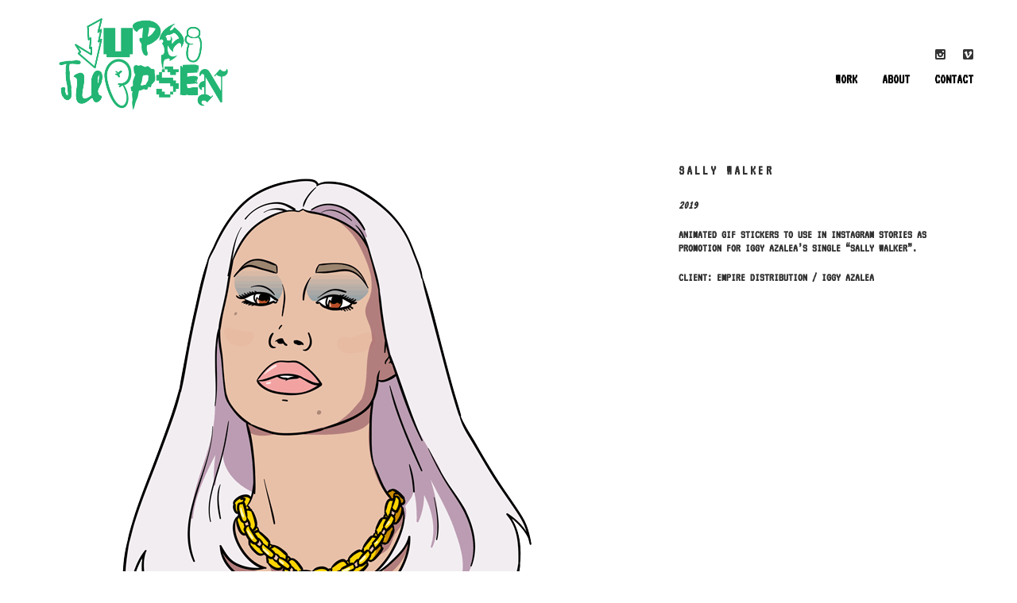

--- FILE ---
content_type: text/html; charset=UTF-8
request_url: https://juppijuppsen.com/portfolio/sally-walker/
body_size: 5971
content:
<!DOCTYPE html>
<html lang="en-GB">
<head>
    <meta http-equiv="Content-Type" content="text/html; charset=UTF-8">
    <meta name="viewport" content="width=device-width, initial-scale=1, maximum-scale=1">    <meta http-equiv="X-UA-Compatible" content="IE=Edge">
    <link rel="shortcut icon" href="https://juppijuppsen.com/wp-content/uploads/2024/10/cat_head-114-1.png" type="image/x-icon">
    <link rel="apple-touch-icon" href="https://juppijuppsen.com/wp-content/uploads/2024/10/cat_head-57.png">
    <link rel="apple-touch-icon" sizes="72x72" href="https://juppijuppsen.com/wp-content/uploads/2024/10/cat_head-72.png">
    <link rel="apple-touch-icon" sizes="114x114" href="https://juppijuppsen.com/wp-content/uploads/2024/10/cat_head-114.png">
    <title>JUPPI JUPPSEN / Illustration &amp; Animation &raquo; SALLY WALKER</title>
    <script type="text/javascript">
        var gt3_ajaxurl = "https://juppijuppsen.com/wp-admin/admin-ajax.php";
    </script>
    <link rel="pingback" href="https://juppijuppsen.com/xmlrpc.php">
    <meta name='robots' content='max-image-preview:large' />
	<style>img:is([sizes="auto" i], [sizes^="auto," i]) { contain-intrinsic-size: 3000px 1500px }</style>
	<link rel='dns-prefetch' href='//fonts.googleapis.com' />
<link rel="alternate" type="application/rss+xml" title="JUPPI JUPPSEN / Illustration &amp; Animation &raquo; Feed" href="https://juppijuppsen.com/feed/" />
<link rel="alternate" type="application/rss+xml" title="JUPPI JUPPSEN / Illustration &amp; Animation &raquo; Comments Feed" href="https://juppijuppsen.com/comments/feed/" />
<link rel="alternate" type="application/rss+xml" title="JUPPI JUPPSEN / Illustration &amp; Animation &raquo; SALLY WALKER Comments Feed" href="https://juppijuppsen.com/portfolio/sally-walker/feed/" />
<script type="text/javascript">
/* <![CDATA[ */
window._wpemojiSettings = {"baseUrl":"https:\/\/s.w.org\/images\/core\/emoji\/15.0.3\/72x72\/","ext":".png","svgUrl":"https:\/\/s.w.org\/images\/core\/emoji\/15.0.3\/svg\/","svgExt":".svg","source":{"concatemoji":"https:\/\/juppijuppsen.com\/wp-includes\/js\/wp-emoji-release.min.js?ver=6.7.4"}};
/*! This file is auto-generated */
!function(i,n){var o,s,e;function c(e){try{var t={supportTests:e,timestamp:(new Date).valueOf()};sessionStorage.setItem(o,JSON.stringify(t))}catch(e){}}function p(e,t,n){e.clearRect(0,0,e.canvas.width,e.canvas.height),e.fillText(t,0,0);var t=new Uint32Array(e.getImageData(0,0,e.canvas.width,e.canvas.height).data),r=(e.clearRect(0,0,e.canvas.width,e.canvas.height),e.fillText(n,0,0),new Uint32Array(e.getImageData(0,0,e.canvas.width,e.canvas.height).data));return t.every(function(e,t){return e===r[t]})}function u(e,t,n){switch(t){case"flag":return n(e,"\ud83c\udff3\ufe0f\u200d\u26a7\ufe0f","\ud83c\udff3\ufe0f\u200b\u26a7\ufe0f")?!1:!n(e,"\ud83c\uddfa\ud83c\uddf3","\ud83c\uddfa\u200b\ud83c\uddf3")&&!n(e,"\ud83c\udff4\udb40\udc67\udb40\udc62\udb40\udc65\udb40\udc6e\udb40\udc67\udb40\udc7f","\ud83c\udff4\u200b\udb40\udc67\u200b\udb40\udc62\u200b\udb40\udc65\u200b\udb40\udc6e\u200b\udb40\udc67\u200b\udb40\udc7f");case"emoji":return!n(e,"\ud83d\udc26\u200d\u2b1b","\ud83d\udc26\u200b\u2b1b")}return!1}function f(e,t,n){var r="undefined"!=typeof WorkerGlobalScope&&self instanceof WorkerGlobalScope?new OffscreenCanvas(300,150):i.createElement("canvas"),a=r.getContext("2d",{willReadFrequently:!0}),o=(a.textBaseline="top",a.font="600 32px Arial",{});return e.forEach(function(e){o[e]=t(a,e,n)}),o}function t(e){var t=i.createElement("script");t.src=e,t.defer=!0,i.head.appendChild(t)}"undefined"!=typeof Promise&&(o="wpEmojiSettingsSupports",s=["flag","emoji"],n.supports={everything:!0,everythingExceptFlag:!0},e=new Promise(function(e){i.addEventListener("DOMContentLoaded",e,{once:!0})}),new Promise(function(t){var n=function(){try{var e=JSON.parse(sessionStorage.getItem(o));if("object"==typeof e&&"number"==typeof e.timestamp&&(new Date).valueOf()<e.timestamp+604800&&"object"==typeof e.supportTests)return e.supportTests}catch(e){}return null}();if(!n){if("undefined"!=typeof Worker&&"undefined"!=typeof OffscreenCanvas&&"undefined"!=typeof URL&&URL.createObjectURL&&"undefined"!=typeof Blob)try{var e="postMessage("+f.toString()+"("+[JSON.stringify(s),u.toString(),p.toString()].join(",")+"));",r=new Blob([e],{type:"text/javascript"}),a=new Worker(URL.createObjectURL(r),{name:"wpTestEmojiSupports"});return void(a.onmessage=function(e){c(n=e.data),a.terminate(),t(n)})}catch(e){}c(n=f(s,u,p))}t(n)}).then(function(e){for(var t in e)n.supports[t]=e[t],n.supports.everything=n.supports.everything&&n.supports[t],"flag"!==t&&(n.supports.everythingExceptFlag=n.supports.everythingExceptFlag&&n.supports[t]);n.supports.everythingExceptFlag=n.supports.everythingExceptFlag&&!n.supports.flag,n.DOMReady=!1,n.readyCallback=function(){n.DOMReady=!0}}).then(function(){return e}).then(function(){var e;n.supports.everything||(n.readyCallback(),(e=n.source||{}).concatemoji?t(e.concatemoji):e.wpemoji&&e.twemoji&&(t(e.twemoji),t(e.wpemoji)))}))}((window,document),window._wpemojiSettings);
/* ]]> */
</script>
<style id='wp-emoji-styles-inline-css' type='text/css'>

	img.wp-smiley, img.emoji {
		display: inline !important;
		border: none !important;
		box-shadow: none !important;
		height: 1em !important;
		width: 1em !important;
		margin: 0 0.07em !important;
		vertical-align: -0.1em !important;
		background: none !important;
		padding: 0 !important;
	}
</style>
<link rel='stylesheet' id='wp-block-library-css' href='https://juppijuppsen.com/wp-includes/css/dist/block-library/style.min.css?ver=6.7.4' type='text/css' media='all' />
<style id='classic-theme-styles-inline-css' type='text/css'>
/*! This file is auto-generated */
.wp-block-button__link{color:#fff;background-color:#32373c;border-radius:9999px;box-shadow:none;text-decoration:none;padding:calc(.667em + 2px) calc(1.333em + 2px);font-size:1.125em}.wp-block-file__button{background:#32373c;color:#fff;text-decoration:none}
</style>
<style id='global-styles-inline-css' type='text/css'>
:root{--wp--preset--aspect-ratio--square: 1;--wp--preset--aspect-ratio--4-3: 4/3;--wp--preset--aspect-ratio--3-4: 3/4;--wp--preset--aspect-ratio--3-2: 3/2;--wp--preset--aspect-ratio--2-3: 2/3;--wp--preset--aspect-ratio--16-9: 16/9;--wp--preset--aspect-ratio--9-16: 9/16;--wp--preset--color--black: #000000;--wp--preset--color--cyan-bluish-gray: #abb8c3;--wp--preset--color--white: #ffffff;--wp--preset--color--pale-pink: #f78da7;--wp--preset--color--vivid-red: #cf2e2e;--wp--preset--color--luminous-vivid-orange: #ff6900;--wp--preset--color--luminous-vivid-amber: #fcb900;--wp--preset--color--light-green-cyan: #7bdcb5;--wp--preset--color--vivid-green-cyan: #00d084;--wp--preset--color--pale-cyan-blue: #8ed1fc;--wp--preset--color--vivid-cyan-blue: #0693e3;--wp--preset--color--vivid-purple: #9b51e0;--wp--preset--gradient--vivid-cyan-blue-to-vivid-purple: linear-gradient(135deg,rgba(6,147,227,1) 0%,rgb(155,81,224) 100%);--wp--preset--gradient--light-green-cyan-to-vivid-green-cyan: linear-gradient(135deg,rgb(122,220,180) 0%,rgb(0,208,130) 100%);--wp--preset--gradient--luminous-vivid-amber-to-luminous-vivid-orange: linear-gradient(135deg,rgba(252,185,0,1) 0%,rgba(255,105,0,1) 100%);--wp--preset--gradient--luminous-vivid-orange-to-vivid-red: linear-gradient(135deg,rgba(255,105,0,1) 0%,rgb(207,46,46) 100%);--wp--preset--gradient--very-light-gray-to-cyan-bluish-gray: linear-gradient(135deg,rgb(238,238,238) 0%,rgb(169,184,195) 100%);--wp--preset--gradient--cool-to-warm-spectrum: linear-gradient(135deg,rgb(74,234,220) 0%,rgb(151,120,209) 20%,rgb(207,42,186) 40%,rgb(238,44,130) 60%,rgb(251,105,98) 80%,rgb(254,248,76) 100%);--wp--preset--gradient--blush-light-purple: linear-gradient(135deg,rgb(255,206,236) 0%,rgb(152,150,240) 100%);--wp--preset--gradient--blush-bordeaux: linear-gradient(135deg,rgb(254,205,165) 0%,rgb(254,45,45) 50%,rgb(107,0,62) 100%);--wp--preset--gradient--luminous-dusk: linear-gradient(135deg,rgb(255,203,112) 0%,rgb(199,81,192) 50%,rgb(65,88,208) 100%);--wp--preset--gradient--pale-ocean: linear-gradient(135deg,rgb(255,245,203) 0%,rgb(182,227,212) 50%,rgb(51,167,181) 100%);--wp--preset--gradient--electric-grass: linear-gradient(135deg,rgb(202,248,128) 0%,rgb(113,206,126) 100%);--wp--preset--gradient--midnight: linear-gradient(135deg,rgb(2,3,129) 0%,rgb(40,116,252) 100%);--wp--preset--font-size--small: 13px;--wp--preset--font-size--medium: 20px;--wp--preset--font-size--large: 36px;--wp--preset--font-size--x-large: 42px;--wp--preset--spacing--20: 0.44rem;--wp--preset--spacing--30: 0.67rem;--wp--preset--spacing--40: 1rem;--wp--preset--spacing--50: 1.5rem;--wp--preset--spacing--60: 2.25rem;--wp--preset--spacing--70: 3.38rem;--wp--preset--spacing--80: 5.06rem;--wp--preset--shadow--natural: 6px 6px 9px rgba(0, 0, 0, 0.2);--wp--preset--shadow--deep: 12px 12px 50px rgba(0, 0, 0, 0.4);--wp--preset--shadow--sharp: 6px 6px 0px rgba(0, 0, 0, 0.2);--wp--preset--shadow--outlined: 6px 6px 0px -3px rgba(255, 255, 255, 1), 6px 6px rgba(0, 0, 0, 1);--wp--preset--shadow--crisp: 6px 6px 0px rgba(0, 0, 0, 1);}:where(.is-layout-flex){gap: 0.5em;}:where(.is-layout-grid){gap: 0.5em;}body .is-layout-flex{display: flex;}.is-layout-flex{flex-wrap: wrap;align-items: center;}.is-layout-flex > :is(*, div){margin: 0;}body .is-layout-grid{display: grid;}.is-layout-grid > :is(*, div){margin: 0;}:where(.wp-block-columns.is-layout-flex){gap: 2em;}:where(.wp-block-columns.is-layout-grid){gap: 2em;}:where(.wp-block-post-template.is-layout-flex){gap: 1.25em;}:where(.wp-block-post-template.is-layout-grid){gap: 1.25em;}.has-black-color{color: var(--wp--preset--color--black) !important;}.has-cyan-bluish-gray-color{color: var(--wp--preset--color--cyan-bluish-gray) !important;}.has-white-color{color: var(--wp--preset--color--white) !important;}.has-pale-pink-color{color: var(--wp--preset--color--pale-pink) !important;}.has-vivid-red-color{color: var(--wp--preset--color--vivid-red) !important;}.has-luminous-vivid-orange-color{color: var(--wp--preset--color--luminous-vivid-orange) !important;}.has-luminous-vivid-amber-color{color: var(--wp--preset--color--luminous-vivid-amber) !important;}.has-light-green-cyan-color{color: var(--wp--preset--color--light-green-cyan) !important;}.has-vivid-green-cyan-color{color: var(--wp--preset--color--vivid-green-cyan) !important;}.has-pale-cyan-blue-color{color: var(--wp--preset--color--pale-cyan-blue) !important;}.has-vivid-cyan-blue-color{color: var(--wp--preset--color--vivid-cyan-blue) !important;}.has-vivid-purple-color{color: var(--wp--preset--color--vivid-purple) !important;}.has-black-background-color{background-color: var(--wp--preset--color--black) !important;}.has-cyan-bluish-gray-background-color{background-color: var(--wp--preset--color--cyan-bluish-gray) !important;}.has-white-background-color{background-color: var(--wp--preset--color--white) !important;}.has-pale-pink-background-color{background-color: var(--wp--preset--color--pale-pink) !important;}.has-vivid-red-background-color{background-color: var(--wp--preset--color--vivid-red) !important;}.has-luminous-vivid-orange-background-color{background-color: var(--wp--preset--color--luminous-vivid-orange) !important;}.has-luminous-vivid-amber-background-color{background-color: var(--wp--preset--color--luminous-vivid-amber) !important;}.has-light-green-cyan-background-color{background-color: var(--wp--preset--color--light-green-cyan) !important;}.has-vivid-green-cyan-background-color{background-color: var(--wp--preset--color--vivid-green-cyan) !important;}.has-pale-cyan-blue-background-color{background-color: var(--wp--preset--color--pale-cyan-blue) !important;}.has-vivid-cyan-blue-background-color{background-color: var(--wp--preset--color--vivid-cyan-blue) !important;}.has-vivid-purple-background-color{background-color: var(--wp--preset--color--vivid-purple) !important;}.has-black-border-color{border-color: var(--wp--preset--color--black) !important;}.has-cyan-bluish-gray-border-color{border-color: var(--wp--preset--color--cyan-bluish-gray) !important;}.has-white-border-color{border-color: var(--wp--preset--color--white) !important;}.has-pale-pink-border-color{border-color: var(--wp--preset--color--pale-pink) !important;}.has-vivid-red-border-color{border-color: var(--wp--preset--color--vivid-red) !important;}.has-luminous-vivid-orange-border-color{border-color: var(--wp--preset--color--luminous-vivid-orange) !important;}.has-luminous-vivid-amber-border-color{border-color: var(--wp--preset--color--luminous-vivid-amber) !important;}.has-light-green-cyan-border-color{border-color: var(--wp--preset--color--light-green-cyan) !important;}.has-vivid-green-cyan-border-color{border-color: var(--wp--preset--color--vivid-green-cyan) !important;}.has-pale-cyan-blue-border-color{border-color: var(--wp--preset--color--pale-cyan-blue) !important;}.has-vivid-cyan-blue-border-color{border-color: var(--wp--preset--color--vivid-cyan-blue) !important;}.has-vivid-purple-border-color{border-color: var(--wp--preset--color--vivid-purple) !important;}.has-vivid-cyan-blue-to-vivid-purple-gradient-background{background: var(--wp--preset--gradient--vivid-cyan-blue-to-vivid-purple) !important;}.has-light-green-cyan-to-vivid-green-cyan-gradient-background{background: var(--wp--preset--gradient--light-green-cyan-to-vivid-green-cyan) !important;}.has-luminous-vivid-amber-to-luminous-vivid-orange-gradient-background{background: var(--wp--preset--gradient--luminous-vivid-amber-to-luminous-vivid-orange) !important;}.has-luminous-vivid-orange-to-vivid-red-gradient-background{background: var(--wp--preset--gradient--luminous-vivid-orange-to-vivid-red) !important;}.has-very-light-gray-to-cyan-bluish-gray-gradient-background{background: var(--wp--preset--gradient--very-light-gray-to-cyan-bluish-gray) !important;}.has-cool-to-warm-spectrum-gradient-background{background: var(--wp--preset--gradient--cool-to-warm-spectrum) !important;}.has-blush-light-purple-gradient-background{background: var(--wp--preset--gradient--blush-light-purple) !important;}.has-blush-bordeaux-gradient-background{background: var(--wp--preset--gradient--blush-bordeaux) !important;}.has-luminous-dusk-gradient-background{background: var(--wp--preset--gradient--luminous-dusk) !important;}.has-pale-ocean-gradient-background{background: var(--wp--preset--gradient--pale-ocean) !important;}.has-electric-grass-gradient-background{background: var(--wp--preset--gradient--electric-grass) !important;}.has-midnight-gradient-background{background: var(--wp--preset--gradient--midnight) !important;}.has-small-font-size{font-size: var(--wp--preset--font-size--small) !important;}.has-medium-font-size{font-size: var(--wp--preset--font-size--medium) !important;}.has-large-font-size{font-size: var(--wp--preset--font-size--large) !important;}.has-x-large-font-size{font-size: var(--wp--preset--font-size--x-large) !important;}
:where(.wp-block-post-template.is-layout-flex){gap: 1.25em;}:where(.wp-block-post-template.is-layout-grid){gap: 1.25em;}
:where(.wp-block-columns.is-layout-flex){gap: 2em;}:where(.wp-block-columns.is-layout-grid){gap: 2em;}
:root :where(.wp-block-pullquote){font-size: 1.5em;line-height: 1.6;}
</style>
<link rel='stylesheet' id='gt3_default_style-css' href='https://juppijuppsen.com/wp-content/themes/gt3-wp-pure/style.css?ver=6.7.4' type='text/css' media='all' />
<link rel='stylesheet' id='gt3_theme-css' href='https://juppijuppsen.com/wp-content/themes/gt3-wp-pure/css/theme.css?ver=6.7.4' type='text/css' media='all' />
<link rel='stylesheet' id='gt3_custom-css' href='https://juppijuppsen.com/wp-content/uploads/custom.css?ver=6.7.4' type='text/css' media='all' />
<link rel='stylesheet' id='AllFonts-css' href='https://fonts.googleapis.com/css?family=VT323%3A300%2C400%2C600%2C700&#038;ver=6.7.4' type='text/css' media='all' />
<script type="text/javascript" src="https://juppijuppsen.com/wp-includes/js/jquery/jquery.min.js?ver=3.7.1" id="jquery-core-js"></script>
<script type="text/javascript" src="https://juppijuppsen.com/wp-includes/js/jquery/jquery-migrate.min.js?ver=3.4.1" id="jquery-migrate-js"></script>
<script type="text/javascript" src="https://juppijuppsen.com/wp-content/plugins/sticky-menu-or-anything-on-scroll/assets/js/jq-sticky-anything.min.js?ver=2.1.1" id="stickyAnythingLib-js"></script>
<link rel="https://api.w.org/" href="https://juppijuppsen.com/wp-json/" /><link rel="EditURI" type="application/rsd+xml" title="RSD" href="https://juppijuppsen.com/xmlrpc.php?rsd" />
<meta name="generator" content="WordPress 6.7.4" />
<link rel="canonical" href="https://juppijuppsen.com/portfolio/sally-walker/" />
<link rel='shortlink' href='https://juppijuppsen.com/?p=900' />
<link rel="alternate" title="oEmbed (JSON)" type="application/json+oembed" href="https://juppijuppsen.com/wp-json/oembed/1.0/embed?url=https%3A%2F%2Fjuppijuppsen.com%2Fportfolio%2Fsally-walker%2F" />
<link rel="alternate" title="oEmbed (XML)" type="text/xml+oembed" href="https://juppijuppsen.com/wp-json/oembed/1.0/embed?url=https%3A%2F%2Fjuppijuppsen.com%2Fportfolio%2Fsally-walker%2F&#038;format=xml" />
<script>var pure_var = true;</script></head>

<body class="port-template-default single single-port postid-900 single-format-image  gt3_preloader">
<div class="bbody op0">
<header class="clearfix type3">
    <div class="show_mobile_menu">MENU</div>
    <div class="menu-main-menu-container"><ul id="menu-main-menu" class="menu_mobile"><li id="menu-item-714" class="menu-item menu-item-type-post_type menu-item-object-page menu-item-home menu-item-has-children menu-item-714"><a href="https://juppijuppsen.com/">WORK</a>
<ul class="sub-menu">
	<li id="menu-item-672" class="menu-item menu-item-type-post_type menu-item-object-page menu-item-672"><a href="https://juppijuppsen.com/free-work/">PERSONAL WORK</a></li>
	<li id="menu-item-521" class="menu-item menu-item-type-post_type menu-item-object-page menu-item-521"><a href="https://juppijuppsen.com/music-videos/">MUSIC VIDEOS</a></li>
	<li id="menu-item-632" class="menu-item menu-item-type-post_type menu-item-object-page menu-item-632"><a href="https://juppijuppsen.com/illustration/">CLIENT ILLUSTRATION</a></li>
	<li id="menu-item-631" class="menu-item menu-item-type-post_type menu-item-object-page menu-item-631"><a href="https://juppijuppsen.com/animation/">CLIENT ANIMATION</a></li>
</ul>
</li>
<li id="menu-item-328" class="menu-item menu-item-type-post_type menu-item-object-page menu-item-328"><a href="https://juppijuppsen.com/about/">ABOUT</a></li>
<li id="menu-item-344" class="menu-item menu-item-type-post_type menu-item-object-page menu-item-344"><a href="https://juppijuppsen.com/contact/">CONTACT</a></li>
</ul></div>
    
    
    
            <div class="container">
            <div class="row">
                <div class="span12">
                    <div class="fl">
                        
    <a href="https://juppijuppsen.com/" class="logo" style="width:251px;height:150px;">
        <img src="https://juppijuppsen.com/wp-content/uploads/2025/03/logo2025-2.png" alt=""
             width="251"
             height="150" class="non_retina_image">
        <img src="https://juppijuppsen.com/wp-content/uploads/2025/03/logo2025-3.png" alt=""
             width="251"
             height="150" class="retina_image">
    </a>
                        </div>
                    <div class="fr desktop_menu">
                        <ul class='socials_list'><li><a class='socials s_instagram' target='_blank' href='http://instagram.com/juppi.juppsen' title='Instagram'></a></li><li><a class='socials s_vimeo' target='_blank' href='https://vimeo.com/channels/juppijuppsen' title='Vimeo'></a></li></ul>                        <div class="menu-main-menu-container"><ul id="menu-main-menu-1" class="menu"><li class="mymenu-icon menu-item menu-item-type-post_type menu-item-object-page menu-item-home menu-item-has-children menu-item-714"><div><a href="https://juppijuppsen.com/"><span>WORK</span></a>
<ul class="sub-menu">
	<li class="mymenu-icon menu-item menu-item-type-post_type menu-item-object-page menu-item-672"><a href="https://juppijuppsen.com/free-work/"><span>PERSONAL WORK</span></a></li>
	<li class="mymenu-icon menu-item menu-item-type-post_type menu-item-object-page menu-item-521"><a href="https://juppijuppsen.com/music-videos/"><span>MUSIC VIDEOS</span></a></li>
	<li class="mymenu-icon menu-item menu-item-type-post_type menu-item-object-page menu-item-632"><a href="https://juppijuppsen.com/illustration/"><span>CLIENT ILLUSTRATION</span></a></li>
	<li class="mymenu-icon menu-item menu-item-type-post_type menu-item-object-page menu-item-631"><a href="https://juppijuppsen.com/animation/"><span>CLIENT ANIMATION</span></a></li>
</ul>
</div></li>
<li class="mymenu-icon menu-item menu-item-type-post_type menu-item-object-page menu-item-328"><div><a href="https://juppijuppsen.com/about/"><span>ABOUT</span></a></div></li>
<li class="mymenu-icon menu-item menu-item-type-post_type menu-item-object-page menu-item-344"><div><a href="https://juppijuppsen.com/contact/"><span>CONTACT</span></a></div></li>
</ul></div>                    </div>
                </div>
            </div>
        </div>
    
    
    </header>

<div class="wrapper container">
    <div class="row single-port-style1 no-sidebar">
        <div
            class="fl-container span12">
            <div class="row">
                <div
                    class="posts-block span12">
                    <div class="contentarea">

                        <div class="row">
                                                    <div class="span8">
                                <img class="pf_img" src="https://juppijuppsen.com/wp-content/uploads/2019/05/Sally-Walker1.gif" alt="" /><img class="pf_img" src="https://juppijuppsen.com/wp-content/uploads/2019/05/Sally-Walker2.gif" alt="" /><img class="pf_img" src="https://juppijuppsen.com/wp-content/uploads/2019/05/Sally-Walker3.gif" alt="" /><img class="pf_img" src="https://juppijuppsen.com/wp-content/uploads/2019/05/Sally-Walker4.gif" alt="" />                            </div>
                                                        <div class="span4">
                                                                <div class="preview_meta">
                                    <div class="block_likes">
                                        <div class="post-views"><i class="stand_icon icon-eye-open"></i>
                                            <span>5557</span></div>
                                        <div
                                            class="post_likes post_likes_add " data-postid="900"
                                            data-modify="like_post">
                                            <i class="stand_icon icon-heart-empty"></i>
                                            <span>0</span>
                                        </div>
                                    </div>
                                    <div class="block_post_meta_stand block_cats">
                                        <i class="icon-folder-open-alt"></i>
                                        <span><a href="https://juppijuppsen.com/portcat/commercial-animation/">&gt; ANIMATION</a></span>                                    </div>
                                                                    </div>
                                <article>
                                    <h5>SALLY WALKER</h5>
<h6><em>2019<br />
</em></h6>
<h6>ANIMATED GIF STICKERS TO USE IN INSTAGRAM STORIES AS PROMOTION FOR IGGY AZALEA&#8217;S SINGLE &#8220;SALLY WALKER&#8221;.</h6>
<h6>CLIENT: EMPIRE DISTRIBUTION / IGGY AZALEA</h6>
                                </article>
                                <div class="socshare">
                                    <a target="_blank" href="http://www.facebook.com/share.php?u=https://juppijuppsen.com/portfolio/sally-walker/"
                                       class="ico_socialize_facebook1 ico_socialize"></a>
                                    <a target="_blank"
                                       href="https://twitter.com/intent/tweet?text=SALLY WALKER&amp;url=https://juppijuppsen.com/portfolio/sally-walker/"
                                       class="ico_socialize_twitter2 ico_socialize"></a>
                                    <a target="_blank"
                                       href="http://pinterest.com/pin/create/button/?url=https://juppijuppsen.com/portfolio/sally-walker/&media=https://juppijuppsen.com/wp-content/uploads/2019/05/Sally-Walker-thumb.jpg"
                                       class="ico_socialize_pinterest ico_socialize"></a>
                                    <a target="_blank" href="https://plus.google.com/share?url=https://juppijuppsen.com/portfolio/sally-walker/"
                                       class="ico_socialize_google2 ico_socialize"></a>
                                </div>
                                <div class="prev_next_links clearfix">
                                    <div class="fleft"><a href="https://juppijuppsen.com/portfolio/voodoo/" rel="next">VOODOO</a></div>                                    <div class="fright"><a href="https://juppijuppsen.com/portfolio/smash-fascism/" rel="prev">SMASH FASCISM</a></div>                                </div>
                                                            </div>
                        </div>
                    </div>
                </div>
                            </div>
        </div>
            </div>

</div><!-- .wrapper -->

<footer>
    <div class="footer_line container">
        <div class="copyright">
            Copyright &copy; 2008–2025 by JUPPI JUPPSEN. All Rights Reserved. <a href="http://juppijuppsen.com/imprint">IMPRINT</a>
        </div>
        <ul class='socials_list'><li><a class='socials s_instagram' target='_blank' href='http://instagram.com/juppi.juppsen' title='Instagram'></a></li><li><a class='socials s_vimeo' target='_blank' href='https://vimeo.com/channels/juppijuppsen' title='Vimeo'></a></li></ul>        <div class="clear"></div>
    </div>
</footer>

<script type="text/javascript" id="stickThis-js-extra">
/* <![CDATA[ */
var sticky_anything_engage = {"element":".logo","topspace":"5","minscreenwidth":"0","maxscreenwidth":"999999","zindex":"1","legacymode":"","dynamicmode":"","debugmode":"","pushup":"","adminbar":"1"};
/* ]]> */
</script>
<script type="text/javascript" src="https://juppijuppsen.com/wp-content/plugins/sticky-menu-or-anything-on-scroll/assets/js/stickThis.js?ver=2.1.1" id="stickThis-js"></script>
<script type="text/javascript" src="https://juppijuppsen.com/wp-content/themes/gt3-wp-pure/js/theme.js?ver=6.7.4" id="gt3_theme_js-js"></script>
<script type="text/javascript" src="https://juppijuppsen.com/wp-content/themes/gt3-wp-pure/js/jquery.cookie.js?ver=6.7.4" id="gt3_cookie_js-js"></script>
</div>
</body>
</html>